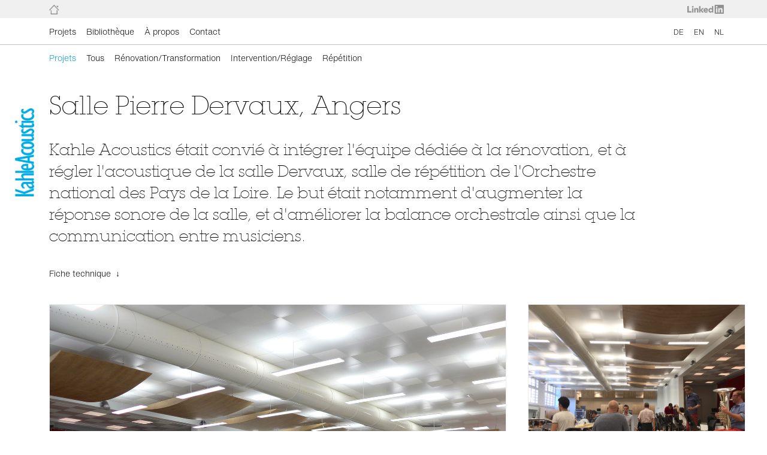

--- FILE ---
content_type: text/html
request_url: https://kahle.be/fr/ref/sallePierreDervauxAngers-.html
body_size: 18180
content:
<!doctype html>
<html lang="fr">
<head>
<meta charset="UTF-8">
<title>Kahle Acoustics | Salle Pierre Dervaux, Angers</title>
<meta name="viewport" content="width=device-width, initial-scale=1" />
<link href="../../css/ka.css" rel="stylesheet" media="all">
<link href="../../css/base250710.css" rel="stylesheet" media="all">
<link href="../../css/style.css" rel="stylesheet" media="all">
<link href="../../css/halls250710.css" rel="stylesheet" media="all">
<link href="../../css/slider.css" rel="stylesheet" media="all">
</head>

<body>
<div id="Page">
<header>
<div class="f0"></div><div class="f1"></div><div class="menus">
<a id="logo" href="https://www.kahle.be/fr" title="Kahle Acoustics"><span></span></a>
<a class="icon top hide" id="goTop" href="javascript:scrollToT();" title="Top"></a>
<a class="icon nav" id="nav" href="javascript:show();" title="Menu"></a>
<a class="h6" id="title" href="../references.html">Projets</a>
<div class="menus" id="smartmenu">
<a class="icon home" id="home" href="https://www.kahle.be/fr"></a>
<a class="icon linkedin" id="linkeding" href="https://fr.linkedin.com/company/kahle-acoustics" target="_blank"></a>
<a class="icon nav-close" id="close" href="javascript:hide();" title="Close menu"></a>
<ul class="menu principal" id="principal">
<li><a href="../references.html">Projets</a></li>
<li><a href="../bibliotheque.html">Biblioth&egrave;que</a></li>
<li><a href="../equipe.html">&Agrave; propos</a></li>
<li><a href="../contact.html">Contact</a></li>
</ul>
<ul class="menu langs" id="langs">
<li><a href="../../de/ref/sallePierreDervauxAngers-.html">DE</a></li>
<li><a href="../../en/ref/sallePierreDervauxAngers-.html">EN</a></li>
<li><a href="../../nl/ref/sallePierreDervauxAngers-.html">NL</a></li>
</ul>
</div><!-- end menus -->
</div><!-- end smartmenu -->
<div class="f2"></div>
</header>


<article>
<div class="container">
<div class="contents">
<div class="content">
<ul class="breadcrumbs">
<li><a class="blue" href="../references.html">Projets</a></li>
<li><a href="../references.html">Tous</a></li>
<li><a href="../ref-renovation.html">R&eacute;novation/Transformation</a></li>
<li><a href="../ref-intervention.html">Intervention/R&eacute;glage</a></li>
<li><a href="../ref-repetition.html">R&eacute;p&eacute;tition</a></li>
</ul>
<h1>Salle Pierre Dervaux, Angers</h1>
<p class="resume">Kahle Acoustics &eacute;tait convi&eacute; &agrave; int&eacute;grer l'&eacute;quipe d&eacute;di&eacute;e &agrave; la r&eacute;novation, et &agrave; r&eacute;gler l'acoustique de la salle Dervaux, salle de r&eacute;p&eacute;tition de l'Orchestre national des Pays de la Loire. Le but &eacute;tait notamment d'augmenter la r&eacute;ponse sonore de la salle, et d'am&eacute;liorer la balance orchestrale ainsi que la communication entre musiciens.
</p>
<ul class="submenu">
<li><a class="scroll" href="javascript:scrollToA();">Fiche technique&nbsp;&nbsp;&darr;</a></li>
</ul>







<div class="diaporama">
<div class="diapos">


<div class="diapo large"><a class="hall thumb" href="javascript:openM();currentS(1)"><img src="../../img-ref/dervaux/KahleAcoustics-SallePierreDervaux-001--photoKA.jpg" alt="Salle Pierre Dervaux" /><span class="leg">Tandis que l'ancien faux-plafond &eacute;tait totalement absorbant, le nouveau faux-plafond, remont&eacute; un m&egrave;tre plus haut que le pr&eacute;c&eacute;dent, est compos&eacute; de dalles acoustiques absorbantes et r&eacute;fl&eacute;chissantes. La r&eacute;partition des dalles s'est faite en fonction de la distribution des musiciens&nbsp;: dalles absorbantes au-dessus des percussions et des cuivres (instruments &agrave; fort niveau sonore) et dalles r&eacute;fl&eacute;chissantes au-dessus des cordes. Ceci a augment&eacute; la sonorit&eacute; de la salle et am&eacute;lior&eacute; la balance orchestrale. <span>Photo &copy;&nbsp;Kahle Acoustics</span></span></a></div>
<div class="diapo"><a class="hall thumb" href="javascript:openM();currentS(2)"><img src="../../img-ref/dervaux/KahleAcoustics-SallePierreDervaux-003.jpg" alt="Salle Pierre Dervaux" /><span class="leg">Des r&eacute;flecteurs acoustiques courbes en bois ont &eacute;t&eacute; install&eacute;s au plafond, sur les c&ocirc;t&eacute;s et au-dessus de l'orchestre. Ces panneaux permettent d'am&eacute;liorer la communication entre musiciens sur sc&egrave;ne et d'augmenter le retour des r&eacute;flexions sonores vers les musiciens et vers le chef d'orchestre. <span>Photo &copy;&nbsp;Kahle Acoustics</span></span></a></div>


</div><!-- end diapos -->





<!-- ------------- START ------------- INFORMATION SHEET ------------- START ------------- -->


<div id="FicheTechnique">
<h6>Fiche technique</h6>

<p class="ficheDetail"><span>R&eacute;novation/Transformation &nbsp; Intervention/R&eacute;glage</span> Salle Pierre Dervaux.</p>

<p><span>Lieu</span> Angers, France.</p>

<p><span>Co&ucirc;t de construction</span> N/A.</p>
<p><span>Ma&icirc;trise d'ouvrage</span> Ville d'Angers, Loire M&eacute;tropole.</p>
<p><span>Architecte(s)</span> Rdb Architectes, Angers&nbsp;&nbsp; <a href="https://www.rdb-architectes.com/" target="_blank">www.rdb-architectes.com</a></p>
<p><span>Capacit&eacute;</span> Environ 650&nbsp;m&sup2; SHON, soit 2&nbsp;600&nbsp;m&sup3; pour 60-80 musiciens.</p>
<p><span>Utilisations</span> La salle Pierre Dervaux, une des deux salles de r&eacute;p&eacute;tition pour l'Orchestre national des Pays de la Loire.</p>
<p><span>Consultant(s)</span> Juan &Oacute;scar Garc&iacute;a G&oacute;mez, Johan Brulez, Eckhard Kahle, Kahle Acoustics.</p>


<h6 class="smaller">R&eacute;novation/Transformation</h6>

<p class="ficheDetail"><span>Date de r&eacute;alisation</span> Conception&nbsp;: 2014-2016. R&eacute;novation&nbsp;: Janvier-Juin 2017. Ouverture&nbsp;: Juillet 2017.</p>
<p><span>Services fournis</span> Services complets de consultation acoustique, y compris le d&eacute;veloppement du concept acoustique, la conception et la supervision de la construction. Conception du mobilier acoustique (bancs et r&eacute;flecteurs). Services post-ouverture .</p>


<h6 class="smaller">Intervention/R&eacute;glage</h6>

<p class="ficheDetail"><span>Date de mission &nbsp; </span> Printemps 2016-&Eacute;t&eacute; 2017.</p>
<p class="firstparagraph"><span>Services fournis</span> La salle de r&eacute;p&eacute;tition de l'orchestre &eacute;tait consid&eacute;r&eacute;e comme insatisfaisante par les musiciens de l'orchestre. Suite &agrave; des tests d'&eacute;coute et des mesures objectives sur place, Kahle Acoustics a diagnostiqu&eacute; un manque cruel de r&eacute;verb&eacute;ration qui impactait le retour sonore de la salle vers les musiciens ainsi qu'une mauvaise communication au sein de l'orchestre. Plusieurs solutions ont &eacute;t&eacute; mises en place&nbsp;:</p>
<p class="nextparagraph"><span>1/</span> Le nouveau faux-plafond, remont&eacute; un m&egrave;tre plus haut que le pr&eacute;c&eacute;dent, est compos&eacute; de dalles acoustiques absorbantes &mdash; plac&eacute;es au-dessus des percussions et des cuivres (instruments &agrave; fort niveau sonore)&nbsp;&mdash; et de dalles r&eacute;fl&eacute;chissantes &mdash;&nbsp;plac&eacute;es au-dessus des cordes&nbsp;&mdash;, afin d'augmenter la sonorit&eacute; de la salle et am&eacute;liorer la balance orchestrale.</p>
<p class="nextparagraph"><span>2/</span> Des r&eacute;flecteurs acoustiques courbes en bois ont &eacute;t&eacute; install&eacute;s au plafond, sur les c&ocirc;t&eacute;s et au-dessus de l'orchestre afin d'am&eacute;liorer la communication entre musiciens sur sc&egrave;ne, de fournir un meilleur retour vers les musiciens et d'orienter une partie des r&eacute;flexions sonores vers le chef d'orchestre.</p>
<p class="lastparagraph"><span>3/</span> Ont &eacute;t&eacute; con&ccedil;us des r&eacute;flecteurs sur pieds plac&eacute;s derri&egrave;re les percussionnistes pour assurer un retour pr&eacute;coce vers les musiciens, et des bancs acoustiques avec dossiers r&eacute;versibles &mdash;&nbsp;un c&ocirc;t&eacute; r&eacute;fl&eacute;chissant et un c&ocirc;t&eacute; absorbant&nbsp;&mdash; et r&eacute;flecteur courbe en partie haute, pour r&eacute;gler l'&eacute;nergie sonore de la salle et am&eacute;liorer la communication au sein de l'orchestre.</p>

</div><!-- end FicheTechnique -->


<!-- ------------- END ------------- INFORMATION SHEET ------------- END ------------- -->





<div class="diapos" id="d">


<div class="diapo"><a class="hall thumb" href="javascript:openM();currentS(3)"><img src="../../img-ref/dervaux/KahleAcoustics-SallePierreDervaux-002.jpg" alt="Salle Pierre Dervaux" /><span class="leg">Des r&eacute;flecteurs acoustiques courbes en bois ont &eacute;t&eacute; install&eacute;s au plafond, sur les c&ocirc;t&eacute;s et au-dessus de l'orchestre. Ces panneaux permettent d'am&eacute;liorer la communication entre musiciens sur sc&egrave;ne et d'augmenter le retour des r&eacute;flexions sonores vers les musiciens et vers le chef d'orchestre. <span>Photo &copy;&nbsp;Kahle Acoustics</span></span></a></div>
<div class="diapo"><a class="hall thumb" href="javascript:openM();currentS(4)"><img src="../../img-ref/dervaux/KahleAcoustics-SallePierreDervaux-04.jpg" alt="Salle Pierre Dervaux" /><span class="leg">Les panneaux acoustiques en bois courbe sur les c&ocirc;t&eacute;s de l'orchestre permettent une meilleure distribution des r&eacute;flexions sonores vers les musiciens et une meilleure &eacute;coute au sein de l'orchestre. <span>Photo &copy;&nbsp;Kahle Acoustics</span></span></a></div>
<div class="diapo"><a class="hall thumb" href="javascript:openM();currentS(5)"><img src="../../img-ref/dervaux/KahleAcoustics-SallePierreDervaux-006.jpg" alt="Salle Pierre Dervaux" /><span class="leg">Quatre bancs acoustiques mobiles avec dossiers r&eacute;versibles permettent d'adapter la r&eacute;ponse acoustique dans la partie basse de la salle selon o&ugrave; ils seront plac&eacute;s. Le c&ocirc;t&eacute; r&eacute;fl&eacute;chissant du dossier renvoie l'&eacute;nergie sonore vers le plafond. <span>Photo &copy;&nbsp;Kahle Acoustics</span></span></a></div>
<div class="diapo"><a class="hall thumb" href="javascript:openM();currentS(6)"><img src="../../img-ref/dervaux/KahleAcoustics-SallePierreDervaux-07.jpg" alt="Salle Pierre Dervaux" /><span class="leg">Banc acoustique. Le c&ocirc;t&eacute; absorbant du dossier r&eacute;duit l'&eacute;nergie sonore de la salle. La partie haute des quatre bancs comprend un r&eacute;flecteur courbe, qui cr&eacute;e des r&eacute;flexions acoustiques pr&eacute;coces pour am&eacute;liorer la communication entre les membres de l'orchestre. <span>Photo &copy;&nbsp;Kahle Acoustics</span></span></a></div>
<div class="diapo"><a class="hall thumb" href="javascript:openM();currentS(7)"><img src="../../img-ref/dervaux/KahleAcoustics-SallePierreDervaux-009.jpg" alt="Salle Pierre Dervaux" /><span class="leg">Les quatre bancs acoustiques sont plac&eacute;s par deux de chaque c&ocirc;t&eacute; de l'orchestre. L'alternance entre les dossiers r&eacute;fl&eacute;chissants (bois), du c&ocirc;t&eacute; des cordes, et les dossiers absorbants (gris clair), du c&ocirc;t&eacute; des vents, am&eacute;liore l'&eacute;coute entre musiciens. <span>Photo &copy;&nbsp;Kahle Acoustics</span></span></a></div>
<div class="diapo"><a class="hall thumb" href="javascript:openM();currentS(8)"><img src="../../img-ref/dervaux/KahleAcoustics-SallePierreDervaux-005.jpg" alt="Salle Pierre Dervaux" /><span class="leg">Afin de contr&ocirc;ler la sonorit&eacute; excessive des percussions, le rideau de sc&egrave;ne est maintenant install&eacute; en fond d'alc&ocirc;ve afin d'augmenter la quantit&eacute; d'absorption. Trois r&eacute;flecteurs acoustiques courbes sur pieds, r&eacute;partis derri&egrave;re les percussions, procurent un retour sonore vers les percussionnistes et am&eacute;liorent la communication arri&egrave;re-avant dans l'orchestre. <span>Photo &copy;&nbsp;Kahle Acoustics</span></span></a></div>


</div><!-- end diapos -->
</div><!-- end diaporama -->






</div><!-- end content -->
</div><!-- end contents -->
</div><!-- end container -->





<!-- ------------- START SLIDER ------------- -->

<div id="allphotos" class="slider">
<a id="shut" href="javascript:closeM()"></a>
<div class="slide">

<!-- ------------- START ------------- LARGE PHOTOS WITH LEGENDS ------------- START ------------- -->





<div class="photos"><span class="numb">1/8</span><img src="../../img-ref/dervaux/KahleAcoustics-SallePierreDervaux-001-photoKA.jpg" alt="Salle Pierre Dervaux" /><span class="leg">Tandis que l'ancien faux-plafond &eacute;tait totalement absorbant, le nouveau faux-plafond, remont&eacute; un m&egrave;tre plus haut que le pr&eacute;c&eacute;dent, est compos&eacute; de dalles acoustiques absorbantes et r&eacute;fl&eacute;chissantes. La r&eacute;partition des dalles s'est faite en fonction de la distribution des musiciens&nbsp;: dalles absorbantes au-dessus des percussions et des cuivres (instruments &agrave; fort niveau sonore) et dalles r&eacute;fl&eacute;chissantes au-dessus des cordes. Ceci a augment&eacute; la sonorit&eacute; de la salle et am&eacute;lior&eacute; la balance orchestrale. <span>Photo &copy;&nbsp;Kahle Acoustics</span></span></div>
<div class="photos"><span class="numb">2/8</span><img src="../../img-ref/dervaux/KahleAcoustics-SallePierreDervaux-003-photoKA.jpg" alt="Salle Pierre Dervaux" /><span class="leg">Des r&eacute;flecteurs acoustiques courbes en bois ont &eacute;t&eacute; install&eacute;s au plafond, sur les c&ocirc;t&eacute;s et au-dessus de l'orchestre. Ces panneaux permettent d'am&eacute;liorer la communication entre musiciens sur sc&egrave;ne et d'augmenter le retour des r&eacute;flexions sonores vers les musiciens et vers le chef d'orchestre. <span>Photo &copy;&nbsp;Kahle Acoustics</span></span></div>
<div class="photos"><span class="numb">3/8</span><img src="../../img-ref/dervaux/KahleAcoustics-SallePierreDervaux-002-photoKA.jpg" alt="Salle Pierre Dervaux" /><span class="leg">Des r&eacute;flecteurs acoustiques courbes en bois ont &eacute;t&eacute; install&eacute;s au plafond, sur les c&ocirc;t&eacute;s et au-dessus de l'orchestre. Ces panneaux permettent d'am&eacute;liorer la communication entre musiciens sur sc&egrave;ne et d'augmenter le retour des r&eacute;flexions sonores vers les musiciens et vers le chef d'orchestre. <span>Photo &copy;&nbsp;Kahle Acoustics</span></span></div>
<div class="photos"><span class="numb">4/8</span><img src="../../img-ref/dervaux/KahleAcoustics-SallePierreDervaux-04-photoKA.jpg" alt="Salle Pierre Dervaux" /><span class="leg">Les panneaux acoustiques en bois courbe sur les c&ocirc;t&eacute;s de l'orchestre permettent une meilleure distribution des r&eacute;flexions sonores vers les musiciens et une meilleure &eacute;coute au sein de l'orchestre. <span>Photo &copy;&nbsp;Kahle Acoustics</span></span></div>
<div class="photos"><span class="numb">5/8</span><img src="../../img-ref/dervaux/KahleAcoustics-SallePierreDervaux-006-photoKA.jpg" alt="Salle Pierre Dervaux" /><span class="leg">Quatre bancs acoustiques mobiles avec dossiers r&eacute;versibles permettent d'adapter la r&eacute;ponse acoustique dans la partie basse de la salle selon o&ugrave; ils seront plac&eacute;s. Le c&ocirc;t&eacute; r&eacute;fl&eacute;chissant du dossier renvoie l'&eacute;nergie sonore vers le plafond. <span>Photo &copy;&nbsp;Kahle Acoustics</span></span></div>
<div class="photos"><span class="numb">6/8</span><img src="../../img-ref/dervaux/KahleAcoustics-SallePierreDervaux-07-photoKA.jpg" alt="Salle Pierre Dervaux" /><span class="leg">Banc acoustique. Le c&ocirc;t&eacute; absorbant du dossier r&eacute;duit l'&eacute;nergie sonore de la salle. La partie haute des quatre bancs comprend un r&eacute;flecteur courbe, qui cr&eacute;e des r&eacute;flexions acoustiques pr&eacute;coces pour am&eacute;liorer la communication entre les membres de l'orchestre. <span>Photo &copy;&nbsp;Kahle Acoustics</span></span></div>
<div class="photos"><span class="numb">7/8</span><img src="../../img-ref/dervaux/KahleAcoustics-SallePierreDervaux-009-photoKA.jpg" alt="Salle Pierre Dervaux" /><span class="leg">Les quatre bancs acoustiques sont plac&eacute;s par deux de chaque c&ocirc;t&eacute; de l'orchestre. L'alternance entre les dossiers r&eacute;fl&eacute;chissants (bois), du c&ocirc;t&eacute; des cordes, et les dossiers absorbants (gris clair), du c&ocirc;t&eacute; des vents, am&eacute;liore l'&eacute;coute entre musiciens. <span>Photo &copy;&nbsp;Kahle Acoustics</span></span></div>
<div class="photos"><span class="numb">8/8</span><img src="../../img-ref/dervaux/KahleAcoustics-SallePierreDervaux-005-photoKA.jpg" alt="Salle Pierre Dervaux" /><span class="leg">Afin de contr&ocirc;ler la sonorit&eacute; excessive des percussions, le rideau de sc&egrave;ne est maintenant install&eacute; en fond d'alc&ocirc;ve afin d'augmenter la quantit&eacute; d'absorption. Trois r&eacute;flecteurs acoustiques courbes sur pieds, r&eacute;partis derri&egrave;re les percussions, procurent un retour sonore vers les percussionnistes et am&eacute;liorent la communication arri&egrave;re-avant dans l'orchestre. <span>Photo &copy;&nbsp;Kahle Acoustics</span></span></div>





<!-- ------------- END ------------- LARGE PHOTOS WITH LEGENDS ------------- END ------------- -->

<a id="prev" href="javascript:plusS(-1)"></a>
<a id="next" href="javascript:plusS(1)"></a>
</div><!-- end slide -->
</div><!-- end allphotos / slider -->

<!-- ------------- END SLIDER ------------- -->





</article>
<div class="push"></div></div><!-- end wrap -->
<footer>
<div id="footer">
<div class="contents">
<a class="ka" href="https://www.kahle.be/fr"><img src="../../img/logoKA2.png" alt="Kahle Acoustics"></a>
<ul id="copy">
<li><a href="../../cookies-fr.html">Confidentialit&eacute; / Cookies</a></li>
<li><a href="../../credits.html">Credits</a></li>
<li><a href="../contact.html">Contact</a></li>
</ul>
</div><!-- end contents -->
</div><!-- end footer -->
</footer>

<script src="../../js/sh.js"></script>
<script src="../../js/ascroll.js"></script>
<script src="../../js/vscroll250710.js"></script>
<script src="../../js/slides250710.js"></script>
</body>
</html>

--- FILE ---
content_type: text/css
request_url: https://kahle.be/css/base250710.css
body_size: 10941
content:
* { margin:0; padding:0; border:0; outline:none; -webkit-tap-highlight-color:transparent; box-sizing:border-box; }
html { position:relative; min-height:100%; margin:0; padding:0; border:0; box-sizing:border-box; }
html, body { margin:0; padding:0; border:0; box-sizing:border-box; }
body { background-color:#fff; color:#000; text-align:center; font-family:"Helvetica Now Text W01 Light", "Helvetica Now Text"; font-weight:normal; outline:none; border:0; }
a, a:link, a:hover, span a:link { color:#000; text-decoration:none; border:0; border-bottom:0; outline:none; }
a, a:link, a:visited, a:focus, a:hover, a:active { background-color:transparent; color:#000; border:0; border-bottom:0; outline:none; text-decoration:none; cursor:pointer; }
button, button:hover, button:focus { background-color:#fff; color:#000; font-family:"Helvetica Now Text W01 Light", "Helvetica Now Text"; font-weight:normal; border:0; }
img, img a:link, a:link img { text-decoration:none; border:0; outline:none; }
img a:focus, img a:hover, img a:active, a:focus img, a:hover img, a:active img { text-decoration:none; border:0; outline:none; }
strong { color:#454545; font-family:"Helvetica Now Text W01 Bold"; font-weight:normal; }
ul { list-style-type:none; }
.clear { clear:both; }
address, header, nav, article, figure, main, section, footer, aside { margin:0 auto; padding:0; display:block; }
sup { line-height:0; }
#Page { background-color:transparent; position:relative; min-height:100%; margin-bottom:48px; }
#logo { background-color:transparent; position:fixed; top:181px; right:0; left:0; max-width:1920px; margin:0 auto; z-index:10; }
#logo span { background-image:url(../img/logoKA.png); background-repeat:no-repeat; background-size:contain; position:absolute; top:0; left:37px; width:40px; height:184px; display:block; border:0; }
.f0, .f1, .f2 { background-color:#fff; position:fixed; right:0; left:0; z-index:10; }
.f0 { top:0; border-top:30px #F1F0F0 solid; }.f1 { top:30px; border-top:44px #fff solid; }.f2 { top:74px; border-top:1px #c0c0c0 solid; }
a.icon { background-size:contain; filter:alpha(opacity=45); -moz-opacity:0.45; opacity:0.45; -khtml-opacity:0.45; background-repeat:no-repeat; position:absolute; margin:0; padding:0; display:block; }
a.home { background-image:url(../img/home.png); left:107px; width:17px; height:17px; margin-top:8px; }
a.linkedin { background-image:url(../img/logoLinkedIn.png); background-size:contain; filter:alpha(opacity=40); -moz-opacity:0.4; opacity:0.4; -khtml-opacity:0.4; right:72px; width:61px; height:16px; margin-top:8px; }
a.icon:focus, a.icon:hover, a.icon:active { filter:alpha(opacity=100); -moz-opacity:1; opacity:1; -khtml-opacity:1; cursor:pointer; }
a.icon.index { filter:alpha(opacity=100); -moz-opacity:1; opacity:1; -khtml-opacity:1; cursor:pointer; }
a.nav { background-image:url(../img/menu.png); background-size:contain; filter:alpha(opacity=100); -moz-opacity:1; opacity:1; -khtml-opacity:1; top:14px; right:44px; left:50px; width:24px; height:17px; display:none; z-index:10; }
a.nav:focus, a.nav:hover, a.nav:active { filter:alpha(opacity=50); -moz-opacity:0.5; opacity:0.5; -khtml-opacity:0.5; }
a.h6 { color:#0097d7; color:#0098cd; font-size:14px; line-height:15px; position:absolute; top:15px; left:148px; display:none; padding-bottom:2px; }
a.h6:visited { color:#0097d7; }
a.h6:focus, a.h6:hover, a.h6:active { color:#000; border-bottom:1px #999 solid; }
.menus { background-color:transparent; position:fixed; top:0; right:0; left:0; max-width:1920px; height:74px; margin:0 auto; z-index:10; }
a#goTop.top { background-size:contain; background-image:url(../img/top.png); background-position:center center; background-repeat:no-repeat; position:absolute; right:24px; width:30px; height:20px; margin-top:42px; z-index:30;}
a.top { filter:alpha(opacity=90); -moz-opacity:0.9; opacity:0.9; -khtml-opacity:0.9; }
a.top:visited { filter:alpha(opacity=90); -moz-opacity:0.9; opacity:0.9; -khtml-opacity:0.9; }
a.top:focus, a.top:hover, a.top:active { filter:alpha(opacity=50); -moz-opacity:0.5; opacity:0.5; -khtml-opacity:0.5; }
a.top.hide { display:none; }
a.top.show { display:block; }
.menus ul.menu { background-color:#fff; }
.menus .menu.principal { position:absolute; top:40px; left:101px; display:block !important; }
.menus .menu.langs { position:absolute; top:40px; right:66px; display:block !important; }
.menus .menu li { margin:0 6px; display:inline; }
.menus .menu.principal li a { font-size:14px; line-height:21px; }
.menus .menu.langs li a { font-size:12px; line-height:18px; }
.menus .menu li a:link, .menus .menu li a:visited { color:#000; }
.menus .menu li a:focus, .menus .menu li a:hover, .menus .menu li a:active { color:#000; border-bottom:1px #999 solid; }
.menus .menu li a.active { color:#000; }

.container { background-color:transparent; position:relative; max-width:1920px; margin:76px auto 0 auto; padding:0; }
.container .contents { background-color:transparent; text-align:left; position:relative; max-width:1813px; margin-right:0; margin-left:107px; padding-top:52px; }
.container .content { background-color:transparent; position:relative; margin-right:80px; }
.container .resume { width:66.666%; margin-bottom:32px; }
ul.breadcrumbs, .submenu { background-color:transparent; position:relative; margin:0 40px 44px 0; }
.breadcrumbs li, .submenu li { font-size:14px; line-height:21px; margin:0 12px 0 0; display:inline; }
.submenu li { margin:0 16px 0 0; }
.submenu li a { display:inline; }
.breadcrumbs li a:link, .submenu li a:link { color:#000; }
.breadcrumbs li a:visited, .submenu li a:visited { color:#000; }
.breadcrumbs li a:focus, .breadcrumbs li a:hover, .breadcrumbs li a:active,
.submenu li a:focus, .submenu li a:hover, .submenu li a:active { color:#000; border-bottom:1px #999 solid; }
.breadcrumbs li a.blue { color:#0097d7; color:#0098cd; display:inline; border-bottom:1px #fff solid; }
.breadcrumbs li a.active { color:#000; }

.push { height:48px; }#footer { background-color:#fff; filter:alpha(opacity=90); -moz-opacity:0.9; opacity:0.9; -khtml-opacity:0.9; position:absolute; right:0; bottom:0; left:0; max-width:1920px; height:48px; margin:0 auto 0 auto; clear:both; }
#footer .contents { margin-right:0; margin-left:107px; border-top:1px #c0c0c0 solid; }
#footer a.ka { margin-top:9px; float:left; border-bottom:0; }
#footer a.ka img { width:108px; height:auto; }
#footer ul#copy { font-size:12px; line-height:20px; list-style-type:none; margin-top:14px; margin-right:24px; float:right; }
#footer #copy li { background-color:transparent; margin:0 6px; display:inline; }
#footer #copy li a:link { color:#000; }
#footer #copy li a:visited { color:#000; }
#footer #copy li a:focus, #footer #copy li a:hover, #footer #copy li a:active { color:#000; border-bottom:1px #999 solid; }

@media screen and (min-width:1025px) and (max-width:1440px) { .container .resume { width:83.333%; } }
@media screen and (min-width:1025px) and (max-width:1280px) { 
#logo span { left:25px; width:32px; height:148px; }
a.home { left:82px; }
.menus .menu.principal { left:76px; }
.container .contents { margin-left:82px; }
#footer .contents { margin-left:82px; }
#footer a.ka { margin-top:12px; }
#footer a.ka img { width:88px; }
}
@media screen and (min-width:769px) and (max-width:1024px) { 
#logo span { left:25px; width:32px; height:148px; }
a.home { left:82px; }
a.linkedin { right:50px; }
a#goTop.top { right:9px; }
.menus .menu.principal { left:76px; }
.menus .menu.langs { right:44px; display:block !important; }
.container .contents { margin-left:82px; }
.container .resume { width:96.666%; } 
#footer .contents { margin-left:82px; }
#footer a.ka { margin-top:12px; }
#footer a.ka img { width:88px; }
}
@media screen and (min-width:769px) { .menus { background-color:transparent; position:fixed; top:0; right:0; left:0; max-width:1920px; height:74px; margin:0 auto; display:block !important; z-index:10; }
.menus .menu.principal { display:block !important; }
.menus .menu.langs { display:block !important; }
}
@media screen and (max-width:768px) { 
#wrap { margin-bottom:74px; }
#logo { top:118px; }
#logo span { left:12px; width:24px; height:112px; }
.f0 { top:0; border-top:0; }.f1 { top:0; }.f2 { top:44px; }
a.nav { display:block; }
a.h6 { left:118px; display:block; }
.menus { height:44px; }
#smartmenu { background-color:#F1F0F0; position:fixed; top:0; right:0; left:0; height:100%; display:none; }
a.home { top:52px; left:50px; }
a.linkedin { top:416px; right:auto; left:50px; }
a#goTop.top { right:9px; margin-top:12px; }
a.nav-close { background-image:url(../img/reset.png); background-size:contain; filter:alpha(opacity=100); -moz-opacity:1; opacity:1; -khtml-opacity:1; top:14px; left:50px; width:24px; height:17px; }
a.nav-close:focus, a.nav-close:hover, a.nav-close:active { filter:alpha(opacity=45); -moz-opacity:0.45; opacity:0.45; -khtml-opacity:0.45; }
.menus ul.menu { background-color:#F1F0F0; }
.menus .menu.principal { text-align:left; line-height:44px; text-transform:uppercase; top:94px; right:24px; left:50px; border-top:1px #c0c0c0 solid; }
.menus .menu.langs { text-align:left; font-size:13px; line-height:44px; top:275px; right:24px; left:50px; }
.menus .menu li { height:44px; margin:0; padding:0; display:block; border-bottom:1px #c0c0c0 solid; }
.container { margin:46px auto 0 auto; }
.container .contents { max-width:1838px; margin-left:50px; }
.container .content { margin-right:36px; }
.container .resume { width:96%; } 
.content ul.breadcrumbs { margin:0 0 36px 0; }
.breadcrumbs li a.blue { display:none; }
.content ul.submenu { margin:-12px 0 30px 0; }
#footer .contents { margin-left:50px; }
#footer a.ka { margin-top:12px; }
#footer a.ka img { width:88px; }
#footer #copy li:nth-child(1), #footer #copy li:nth-child(2) { display:none; }
}
@media print { 
html { min-height:auto;  }
#Page { margin-bottom:auto; }
#logo { display:none; }
#logo span { display:none; }
.f0, .f1, .f2 { display:none; }
a.icon { display:none; }
a.nav { display:none; }
a.h6 { display:none; }
.menus { display:none; }
a#goTop.top { display:none; }
.menus ul.menu { background-color:#fff; }
.menus .menu.principal { position:absolute; top:20px; left:20px; }
.menus .menu.langs { display:none; }
.menus .menu li { margin:0 6px; display:inline; }
.menus .menu.principal li a { font-size:12px; line-height:16px; }
.menus .menu li a.active { color:#000; }
.container { width:100%; margin:auto; }
.container .contents { width:100%; height:100%; margin-left:20px; padding-top:52px; break-inside:auto; page-break-inside:auto; }
.container .content { margin-right:40px; }
.container .resume { width:98%; margin-bottom:32px; }
ul.breadcrumbs, .submenu { background-color:transparent; position:relative; margin:0 40px 44px 0; }
.breadcrumbs li, .submenu li { font-size:12px; line-height:16px; }
.push { height:auto; }#footer { position:relative; width:100%; height:auto; }
#footer .contents { margin-left:20px; }
#footer ul#copy { display:none; }
}

--- FILE ---
content_type: text/css
request_url: https://kahle.be/css/style.css
body_size: 800
content:
h1, h2, h3, h4, h5, h6 { color:#000; font-style:normal; font-weight:normal; margin:0; padding:0; }
h1, h4, h5 { font-family:"ITC Lubalin Graph W01 Bold", "ITC Lubalin Graph Std"; font-size:42px; line-height:48px; }
h2, h3, h6 { font-family:"Helvetica Now Text W01 Light", "Helvetica Now Text"; }
h2, h3, h6 { font-size:26px; line-height:36px; }
h3, h4 { font-size:16px; line-height:20px; display:inline; }
h5, h6.smaller { font-size:21px; line-height:30px; }
@media screen and (max-width:768px) { 
h1 { font-size:26px; line-height:36px; }
h2, h6 { font-size:21px; line-height:30px; }
}
@media print { 
h1, h4, h5 { font-size:24px; line-height:28px; }
h2, h3, h6 { font-size:16px; line-height:24px; }
h3, h4 { font-size:12px; line-height:16px; }
h5, h6.smaller { font-size:14px; line-height:18px; }
}


--- FILE ---
content_type: text/css
request_url: https://kahle.be/css/halls250710.css
body_size: 11730
content:
.container .contents { padding-top:8px; }
.container .content { margin-right:0; }
.breadcrumbs button:nth-child(2) { display:none; }
h1 { margin-top:0; margin-bottom:32px; }
p.resume { font-family:"ITC Lubalin Graph W01 Bold", "ITC Lubalin Graph Std"; font-size:26px; font-style:normal; font-weight:normal; line-height:36px; }
p.resume strong { font-size:21px; }
p.resume.resume1 { margin-bottom:14px; }
p sup { font-size:20px; line-height:0; }
.diaporama { margin-top:-4px; margin-right:0; clear:both; }
.diapos { background-color:transparent; text-align:left; font-size:0; position:relative; width:100%; margin:0 0 72px -18px; padding:0; display:inline-block; vertical-align:top; border:0; overflow:hidden; }
.diapos .diapo { text-align:left; width:25%; margin:0 0 24px 0; padding:0; display:inline-block; vertical-align:top; border:0; }
.diapos .diapo.large { width:51%; margin:0; }
.diapo a.hall { background-color:transparent; position:relative; max-width:100%; min-height:100%; padding:0 18px 12px 18px; display:block; border:0; }
a.hall img { background-color:#000; max-width:100%; height:auto; margin-bottom:12px; border:1px #eee solid; display:block; }
a.hall:focus img, a.hall:hover img, a.hall:active img { filter:alpha(opacity=70); -moz-opacity:0.7; opacity:0.7; -khtml-opacity:0.7; }
a.hall:active img { filter:alpha(opacity=100); -moz-opacity:1; opacity:1; -khtml-opacity:1; }
a.hall span.leg { color:#000; text-align:left; font-size:14px; line-height:20px; display:inline; }
a.hall span span { font-size:12px; line-height:15px; padding:0; }
a.hall:focus span.leg, a.hall:hover span.leg, a.hall:active span.leg { border-bottom:1px #999 solid; }

#FicheTechnique { background-color:transparent; max-width:66.666%; margin-top:24px; margin-bottom:72px; }
#FicheTechnique p { font-size:16px; line-height:20px; padding:10px 0; border-bottom:1px #c0c0c0 solid; }
#FicheTechnique p.ficheDetail { border-top:1px #c0c0c0 solid; }
#FicheTechnique p.firstparagraph { padding:10px 0 5px 0; border-bottom:0; }
#FicheTechnique p.nextparagraph { text-indent:48px; padding:5px 0; border-bottom:0; }
#FicheTechnique p.lastparagraph { text-indent:48px; padding:5px 0 12px 0; border-bottom:1px #c0c0c0 solid; }
#FicheTechnique p a { color:#666; font-size:14px; border-bottom:1px #ddd solid; }
#FicheTechnique p a:focus, #FicheTechnique p a:hover, #FicheTechnique p a:active { color:#000; border-bottom:1px #999 solid; }
#FicheTechnique h6 { margin-bottom:24px; }
#FicheTechnique span { color:#454545; font-family:"Helvetica Now Text W01 Bold"; font-size:14px; font-weight:normal; margin-right:12px; }
#FicheTechnique span.in { margin-right:6px; }
#FicheTechnique h5 { margin-top:30px; margin-bottom:6px; }
#FicheTechnique h6.smaller { margin-top:24px; margin-bottom:8px; }
#FicheTechnique p sup { font-size:12px; }

#Articles { background-color:transparent; text-align:left; font-size:0; position:relative; width:100%; margin:0 0 72px -18px; display:block; vertical-align:top; border:0; overflow:hidden; }
#Articles h6 { margin-bottom:24px; margin-left:18px; }
#Articles .article { text-align:left; width:25%; margin:0 0 24px 0; padding:0; display:inline-block; vertical-align:top; border:0; }
#Articles .boxarticle { background-color:#F6F5F5; height:400px; margin:0 18px; padding:24px 0 84px 0; border:1px #ddd solid; }
#Articles .article a { background-color:transparent; position:relative; max-width:100%; height:400px; padding:0 24px 84px 24px; display:block; border:0; }
#Articles .article a span { color:#000; text-align:left; font-size:14px; line-height:20px; display:inline; }
#Articles .article a:focus span, #Articles .article a:hover span, #Articles .article a:active span { border-bottom:1px #999 solid; }
#Articles .article a span.pdf { color:#666; font-size:12px; line-height:15px; margin-bottom:5px; display:inline-block; }
#Articles .article a:focus span.pdf, #Articles .article a:hover span.pdf, #Articles .article a:active span.pdf { color:#000; border-bottom:0; }
#Articles .article a img { background-color:#fff; max-width:50%; margin:24px 24px 0 0; padding:8px; border:0; display:block; }
#Articles .article a:focus img, #Articles .article a:hover img, #Articles .article a:active img { filter:alpha(opacity=70); -moz-opacity:0.7; opacity:0.7; -khtml-opacity:0.7; }
#Articles .article img { float:left; }

#Parutions { background-color:transparent; text-align:left; font-size:0; position:relative; width:100%; margin:0 0 72px -24px; display:block; vertical-align:top; border:0; overflow:hidden; }
#Parutions h6 { margin-bottom:24px; margin-left:24px; }
#Parutions .press { text-align:left; width:16.666%; margin:0 0 24px 0; padding:0; display:inline-block; vertical-align:top; border:0; }
#Parutions .press a { background-color:transparent; position:relative; max-width:100%; padding:0 24px 12px 24px; display:block; border:0; }
#Parutions .press a img { background-color:#000; max-width:100%; height:auto; margin-bottom:12px; border:1px #ddd solid; display:block; }
#Parutions .press a:focus img, #Parutions .press a:hover img, #Parutions .press a:active img { filter:alpha(opacity=70); -moz-opacity:0.7; opacity:0.7; -khtml-opacity:0.7; }
#Parutions .press a p { color:#000; text-align:left; font-size:14px; line-height:20px; display:inline; }
#Parutions .press a span { color:#666; font-size:12px; line-height:15px; margin-bottom:5px; display:block; }
#Parutions .press a:focus span, #Parutions .press a:hover span, #Parutions .press a:active span { color:#000; }
#Parutions .press a:focus p, #Parutions .press a:hover p, #Parutions .press a:active p { border-bottom:1px #999 solid; }

#Videos { background-color:transparent; text-align:left; font-size:0; position:relative; width:100%; margin:0 0 72px -24px; display:inline-block; vertical-align:top; border:0; overflow:hidden; }
#Videos h6 { margin-bottom:24px; margin-left:24px; }
#Videos .box { text-align:left; width:33.333%; margin:0 0 24px 0; padding:0; display:inline-block; vertical-align:top; border:0; }
#Videos .box a { background-color:transparent; position:relative; max-width:100%; padding:0 24px 12px 24px; display:block; border:0; }
#Videos .box a img { background-color:#000; max-width:100%; height:auto; margin-bottom:12px; border:1px #eee solid; display:block; }
#Videos .box a:focus img, #Videos .box a:hover img, #Videos .box a:active img { filter:alpha(opacity=70); -moz-opacity:0.7; opacity:0.7; -khtml-opacity:0.7; }
#Videos .box a .toClick { background-image:url(../img/video.png); background-position:center; background-size:cover; text-align:center; position:absolute; top:24px; left:48px; width:40px; height:30px; margin:0; display:block; border:0; }
#Videos .box a:focus .toClick, #Videos .box a:hover .toClick, #Videos .box a:active .toClick { border:0; }
#Videos .box a p { color:#000; text-align:left; font-size:14px; line-height:20px; display:inline; }
#Videos .box a span { color:#999; font-size:12px; line-height:15px; margin-bottom:5px; display:block; }
#Videos .box a:focus span, #Videos .box a:hover span, #Videos .box a:active span { color:#000; }
#Videos .box a:focus p, #Videos .box a:hover p, #Videos .box a:active p { border-bottom:1px #999 solid; }


@media screen and (min-width:1025px) and (max-width:1440px) { 
.diapos .diapo { width:33.333%; }.diapos .diapo.large { width:66.666%; }
#FicheTechnique { max-width:100%; margin-right:36px; }
#Articles .article { width:33.333%; }
#Parutions .press { width:20%; } 
#Videos .box { width:50%; }
}
@media screen and (min-width:769px) and (max-width:1024px) { 
.diapos { margin:0 0 72px -12px; }
.diapos .diapo { width:50%; }.diapos .diapo.large { width:50%; }
.diapos .diapo a.hall { padding:0 12px 12px 12px; }
#FicheTechnique { max-width:100%; margin-right:24px; }
#Articles { margin:0 0 72px -12px; }
#Articles h6 { margin-bottom:18px; margin-left:12px; }
#Articles .article { width:50%; } 
#Articles .boxarticle { margin:0 12px; }
#Parutions { margin:0 0 72px -12px; }
#Parutions h6 { margin-bottom:18px; margin-left:12px; }
#Parutions .press { width:33.333%; } 
#Parutions .press a { padding:0 12px 12px 12px; }
#Videos { margin:0 0 72px -12px; }
#Videos h6 { margin-bottom:18px; margin-left:12px; }
#Videos .box { width:50%; }
#Videos .box a { padding:0 12px 12px 12px; }
}
@media screen and (max-width:768px) { 
.breadcrumbs li:nth-child(1) { display:none; }
.breadcrumbs li:nth-child(2) { display:inline; }
h1 { margin-right:24px; margin-bottom:24px; }
p.resume { font-size:18px; line-height:26px; margin-right:24px; }
p.resume strong { font-size:15px; }
.diaporama { margin-top:0; }
.diapos { margin:0 0 72px -12px; display:block; }
.diapos .diapo { width:100%; }
.diapos .diapo.large { width:100%; margin:0 0 24px 0; }
.diapos .diapo a.hall { padding:0 12px 12px 12px; }
.diapos .diapo a.hall:focus img, .diapos .diapo a.hall:hover img, .diapos .diapo a.hall:active img { filter:alpha(opacity=100); -moz-opacity:1; opacity:1; -khtml-opacity:1; cursor:none; }
.diapos .diapo a.hall:focus span.leg, .diapos .diapo a.hall:hover span.leg, .diapos .diapo a.hall:active span.leg { border-bottom:0; cursor:none; }
#FicheTechnique { max-width:100%; margin-top:0; margin-right:24px; }
#FicheTechnique p { font-size:14px; line-height:20px; padding:8px 0; }
#FicheTechnique p a { font-size:12px; }
#FicheTechnique h6 { margin-bottom:18px; }
#FicheTechnique span { font-size:12px; margin-right:0; }
#Articles { margin:0 0 72px -12px; }
#Articles h6 { margin-bottom:18px; margin-left:12px; }
#Articles .article { width:100%; } 
#Articles .boxarticle { height:auto; margin:0 12px; }
#Articles .article a { height:auto; }
#Parutions { margin:0 0 72px -12px; }
#Parutions h6 { margin-bottom:18px; margin-left:12px; }
#Parutions .press { width:50%; } 
#Parutions .press a { padding:0 12px 12px 12px; }
#Videos { margin:0 0 72px -12px; display:block; }
#Videos h6 { margin-bottom:18px; margin-left:12px; }
#Videos .box { width:100%; }
#Videos .box a { padding:0 12px 12px 12px; }
}
@media print {
p.resume { font-size:21px; line-height:28px; }
.diapos { margin:0 0 20px -18px; display:block; }
.diapos .diapo { width:33.333%; }
.diapos .diapo.large { width:33.333%; }
a.hall span.leg { font-size:12px; line-height:16px; }
a.hall span span { font-size:10px; line-height:16px; }
#FicheTechnique { max-width:98%; margin-top:24px; margin-bottom:20px; }
#FicheTechnique p { font-size:14px; line-height:16px; padding:4px 0; border-bottom:1px #c0c0c0 solid; }
#FicheTechnique p a { font-size:12px; }
#FicheTechnique h6 { margin-bottom:16px; }
#FicheTechnique span { font-size:12px; }
#FicheTechnique h5 { margin-top:26px; }
#FicheTechnique h6.smaller { margin-top:24px; }
#Articles { width:100%; margin:0 0 20px -24px; display:block; }
#Articles h6 { margin-bottom:16px; margin-left:0; }
#Articles .article { width:33.333%; }
#Articles .boxarticle { height:auto; }
#Articles .article a { height:auto; }
#Articles .article a span { font-size:12px; line-height:16px; }
#Articles .article a span.pdf { font-size:10px; line-height:16px; }
#Articles .article a img { margin:12px 24px 0 0; }
#Parutions { margin:0 0 20px -24px; display:block; }
#Parutions h6 { margin-bottom:24px; }
#Parutions .press { width:25%; }
#Parutions .press a { width:100%; }
#Parutions .press a img { max-width:98%; }
#Parutions .press a p { font-size:12px; line-height:16px; }
#Parutions .press a span { font-size:10px; line-height:16px; }
#Videos { width:100%; margin:0 0 20px -24px; display:block; }
#Videos h6 { margin-bottom:24px; }
#Videos .box { text-align:left; width:33.333%; }
#Videos .box a { width:100%; }
#Videos .box a img { max-width:100%; }
#Videos .box a .toClick { display:none; }
#Videos .box a p { font-size:12px; line-height:16px; }
#Videos .box a span { font-size:10px; line-height:16px; }
}


--- FILE ---
content_type: text/css
request_url: https://kahle.be/css/slider.css
body_size: 2594
content:
.slider { background-color:#F1F0F0; position:fixed; top:0; right:0; bottom:0; left:0; padding:0; display:none; z-index:100; overflow:auto; }
.slide { background-color:transparent; text-align:center; position:relative; width:98%; height:100%; margin:auto; padding:0; }
.slider .photos { background-color:transparent; text-align:center; position:absolute; top:0; right:0; bottom:0; left:0; margin:0 auto; display:block; }
.slider .numb { background-color:transparent; text-align:center; font-size:11px; position:fixed !important; top:14px; right:60px; width:50px; height:20px; margin:0 auto; }
.slider .photos img { max-width:100%; height:auto; max-height:80%; margin:44px auto 0 auto; border:1px #efefef solid; }
.slider .photos span.leg { text-align:justify; font-size:16px; width:50%; margin:0 auto; padding:24px; display:block; border-left:1px #c0c0c0 solid; -webkit-hyphens:manual; -moz-hyphens:manual; -ms-hyphens:manual; hyphens:manual; }
.slider .photos span.leg.left { text-align:left; }
.slider .photos span.leg span { font-size:12px; line-height:15px; display:inline; }

a#prev, a#next, a#shut { background-color:#F1F0F0; cursor:pointer; position:fixed; top:0; right:0; width:72px; height:100%; margin:0; transition: 0.6s ease; border-bottom:0; user-select: none; -webkit-user-select: none; z-index:200; }
a#next { background:url(../img/right.png) no-repeat right 14px; filter:alpha(opacity=100); -moz-opacity:1; opacity:1; -khtml-opacity:1; right:32px; }
a#next:focus, a#next:hover, a#next:active, a#next.active { filter:alpha(opacity=50); -moz-opacity:0.5; opacity:0.5; -khtml-opacity:0.5; cursor:pointer; }
a#prev { background:url(../img/left.png) no-repeat 0 14px; filter:alpha(opacity=100); -moz-opacity:1; opacity:1; -khtml-opacity:1; right:64px; }
a#prev:focus, a#prev:hover, a#prev:active, a#prev.active { filter:alpha(opacity=50); -moz-opacity:0.5; opacity:0.5; -khtml-opacity:0.5; cursor:pointer; }
a#shut { background:url(../img/close.png) no-repeat 100% 14px; filter:alpha(opacity=100); -moz-opacity:1; opacity:1; -khtml-opacity:1; width:200px; top:1px; right:168px; }
a#shut:focus, a#shut:hover, a#shut:active, a#shut.active { filter:alpha(opacity=50); -moz-opacity:0.5; opacity:0.5; -khtml-opacity:0.5; cursor:pointer; }

@media screen and (min-width:1025px) and (max-width:1440px) { 
}
@media screen and (min-width:769px) and (max-width:1024px) { 
}
@media screen and (max-width:768px) { 
.slider .photos img { max-height:70%; }
.slider .photos span.leg { font-size:14px; width:84%; padding:12px 24px; }
a#shut { background-position:7px 14px; right:auto; left:32px; }
}


--- FILE ---
content_type: application/javascript
request_url: https://kahle.be/js/slides250710.js
body_size: 1625
content:
var prevs = document.getElementById("prev");
var nexts = document.getElementById("next");
var closes = document.getElementById("shut");
document.onmouseover = keyDownEvent;
document.onkeydown = keyDownEvent;
document.onkeyup = keyUpEvent;
function keyDownEvent(e) {
	var e = e || window.event;
	if (e.key == "ArrowLeft") { plusS(-1); prevs.classList.add("active"); }
	if (e.key == "ArrowRight") { plusS(1); nexts.classList.add("active"); }
	if (e.key == "Escape") { closeM(); closes.classList.add("active"); }
	if (e.key == "x") { closeM(); closes.classList.add("active"); }
	}
function keyUpEvent(e) {
	var e = e || window.event;
	if (e.key == "ArrowLeft") { prevs.classList.remove("active"); }
	if (e.key == "ArrowRight") { nexts.classList.remove("active"); }
	if (e.key == "Escape") { closes.classList.remove("active"); }
	if (e.key == "x") { closes.classList.remove("active"); }
	}

function openM() {
  document.body.style.overflow = "hidden";
  document.getElementById("allphotos").style.display = "block";
}
function closeM() {
  document.body.style.overflow = "visible";
  document.getElementById("allphotos").style.display = "none";
		document.getElementById("d").scrollIntoView({behavior:"smooth", block:"center"});
}
  showS(slideI);
function plusS(n) {
  showS(slideI += n); }
function currentS(n) {
  showS(slideI = n);
}
function showS(n) {
  var i;
  var slides = document.getElementsByClassName("photos");
  if (n > slides.length) {slideI = 1}
  if (n < 1) {slideI = slides.length}
  for (i = 0; i < slides.length; i++) {
    slides[i].style.display = "none";
  }
  slides[slideI-1].style.display = "block";
}